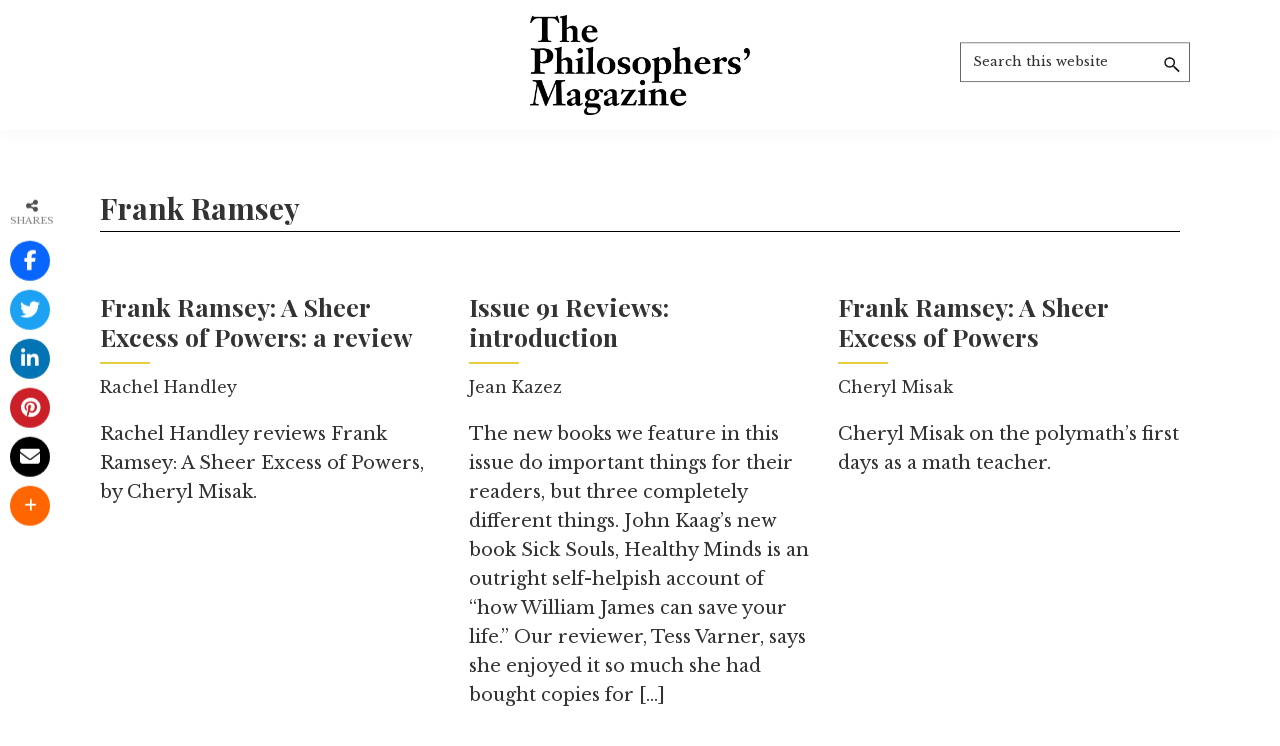

--- FILE ---
content_type: text/html; charset=utf-8
request_url: https://www.google.com/recaptcha/api2/aframe
body_size: 267
content:
<!DOCTYPE HTML><html><head><meta http-equiv="content-type" content="text/html; charset=UTF-8"></head><body><script nonce="fAdI8qhj8adAu5vzTW6LvQ">/** Anti-fraud and anti-abuse applications only. See google.com/recaptcha */ try{var clients={'sodar':'https://pagead2.googlesyndication.com/pagead/sodar?'};window.addEventListener("message",function(a){try{if(a.source===window.parent){var b=JSON.parse(a.data);var c=clients[b['id']];if(c){var d=document.createElement('img');d.src=c+b['params']+'&rc='+(localStorage.getItem("rc::a")?sessionStorage.getItem("rc::b"):"");window.document.body.appendChild(d);sessionStorage.setItem("rc::e",parseInt(sessionStorage.getItem("rc::e")||0)+1);localStorage.setItem("rc::h",'1769247602858');}}}catch(b){}});window.parent.postMessage("_grecaptcha_ready", "*");}catch(b){}</script></body></html>